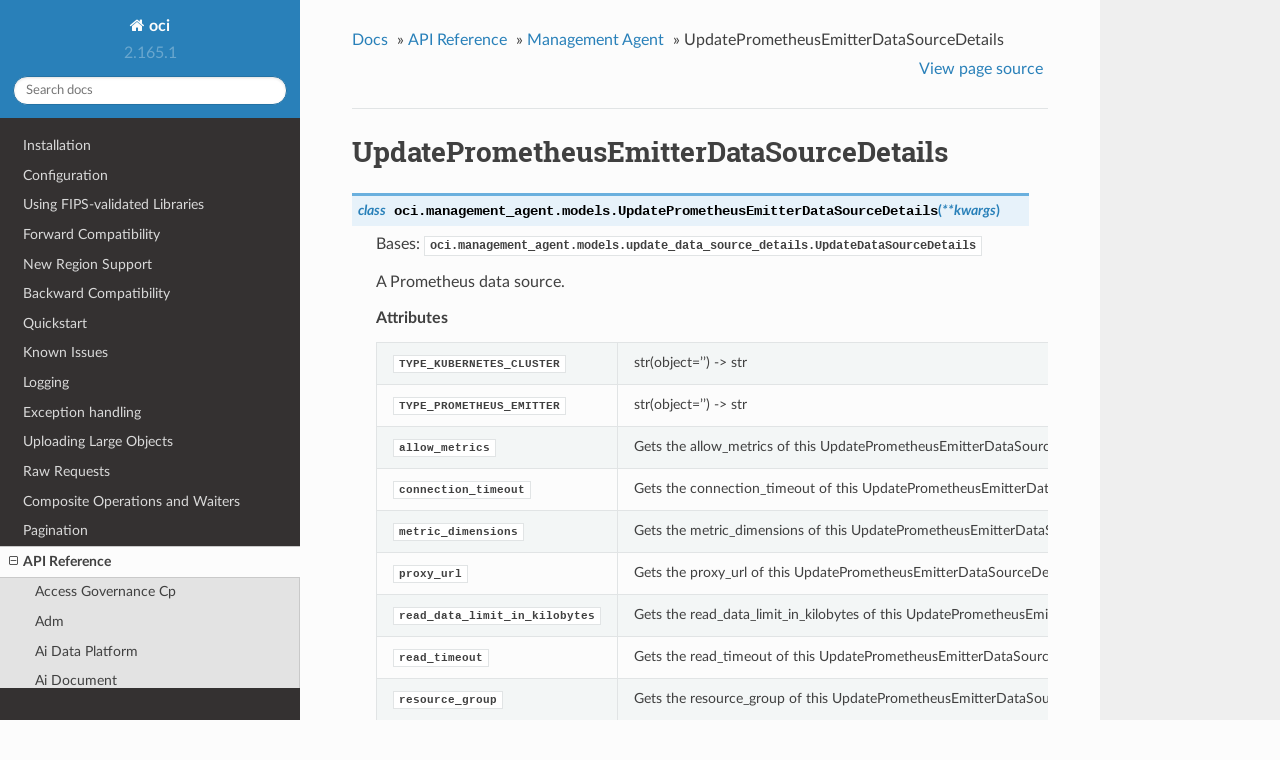

--- FILE ---
content_type: text/html
request_url: https://docs.oracle.com/en-us/iaas/tools/python/latest/api/management_agent/models/oci.management_agent.models.UpdatePrometheusEmitterDataSourceDetails.html
body_size: 7076
content:


<!DOCTYPE html>
<!--[if IE 8]><html class="no-js lt-ie9" lang="en" > <![endif]-->
<!--[if gt IE 8]><!--> <html class="no-js" lang="en" > <!--<![endif]-->
<head>
  <meta charset="utf-8">
  
  <meta name="viewport" content="width=device-width, initial-scale=1.0">
  
  <title>UpdatePrometheusEmitterDataSourceDetails &mdash; oci 2.165.1 documentation</title>
  

  
  
  
  

  

  
  
    

  

  <link rel="stylesheet" href="../../../_static/css/theme.css" type="text/css" />
  <link rel="stylesheet" href="../../../_static/pygments.css" type="text/css" />
    <link rel="index" title="Index" href="../../../genindex.html" />
    <link rel="search" title="Search" href="../../../search.html" />
    <link rel="next" title="WorkRequest" href="oci.management_agent.models.WorkRequest.html" />
    <link rel="prev" title="UpdateNamedCredentialDetails" href="oci.management_agent.models.UpdateNamedCredentialDetails.html" /> 

  
  <script src="../../../_static/js/modernizr.min.js"></script>

</head>

<body class="wy-body-for-nav">

   
  <div class="wy-grid-for-nav">

    
    <nav data-toggle="wy-nav-shift" class="wy-nav-side">
      <div class="wy-side-scroll">
        <div class="wy-side-nav-search">
          

          
            <a href="../../../index.html" class="icon icon-home"> oci
          

          
          </a>

          
            
            
              <div class="version">
                2.165.1
              </div>
            
          

          
<div role="search">
  <form id="rtd-search-form" class="wy-form" action="../../../search.html" method="get">
    <input type="text" name="q" placeholder="Search docs" />
    <input type="hidden" name="check_keywords" value="yes" />
    <input type="hidden" name="area" value="default" />
  </form>
</div>

          
        </div>

        <div class="wy-menu wy-menu-vertical" data-spy="affix" role="navigation" aria-label="main navigation">
          
            
            
              
            
            
              <ul class="current">
<li class="toctree-l1"><a class="reference internal" href="../../../installation.html">Installation</a></li>
<li class="toctree-l1"><a class="reference internal" href="../../../configuration.html">Configuration</a></li>
<li class="toctree-l1"><a class="reference internal" href="../../../fips-libraries.html">Using FIPS-validated Libraries</a></li>
<li class="toctree-l1"><a class="reference internal" href="../../../forward-compatibility.html">Forward Compatibility</a></li>
<li class="toctree-l1"><a class="reference internal" href="../../../new-region-support.html">New Region Support</a></li>
<li class="toctree-l1"><a class="reference internal" href="../../../backward-compatibility.html">Backward Compatibility</a></li>
<li class="toctree-l1"><a class="reference internal" href="../../../quickstart.html">Quickstart</a></li>
<li class="toctree-l1"><a class="reference internal" href="../../../known-issues.html">Known Issues</a></li>
<li class="toctree-l1"><a class="reference internal" href="../../../logging.html">Logging</a></li>
<li class="toctree-l1"><a class="reference internal" href="../../../exceptions.html">Exception handling</a></li>
<li class="toctree-l1"><a class="reference internal" href="../../../upload-manager.html">Uploading Large Objects</a></li>
<li class="toctree-l1"><a class="reference internal" href="../../../raw-requests.html">Raw Requests</a></li>
<li class="toctree-l1"><a class="reference internal" href="../../../waiters.html">Composite Operations and Waiters</a></li>
<li class="toctree-l1"><a class="reference internal" href="../../../pagination.html">Pagination</a></li>
<li class="toctree-l1 current"><a class="reference internal" href="../../landing.html">API Reference</a><ul class="current">
<li class="toctree-l2"><a class="reference internal" href="../../access_governance_cp.html">Access Governance Cp</a></li>
<li class="toctree-l2"><a class="reference internal" href="../../adm.html">Adm</a></li>
<li class="toctree-l2"><a class="reference internal" href="../../ai_data_platform.html">Ai Data Platform</a></li>
<li class="toctree-l2"><a class="reference internal" href="../../ai_document.html">Ai Document</a></li>
<li class="toctree-l2"><a class="reference internal" href="../../ai_language.html">Ai Language</a></li>
<li class="toctree-l2"><a class="reference internal" href="../../ai_speech.html">Ai Speech</a></li>
<li class="toctree-l2"><a class="reference internal" href="../../ai_vision.html">Ai Vision</a></li>
<li class="toctree-l2"><a class="reference internal" href="../../analytics.html">Analytics</a></li>
<li class="toctree-l2"><a class="reference internal" href="../../announcements_service.html">Announcements Service</a></li>
<li class="toctree-l2"><a class="reference internal" href="../../api_platform.html">Api Platform</a></li>
<li class="toctree-l2"><a class="reference internal" href="../../apiaccesscontrol.html">Apiaccesscontrol</a></li>
<li class="toctree-l2"><a class="reference internal" href="../../apigateway.html">Apigateway</a></li>
<li class="toctree-l2"><a class="reference internal" href="../../apm_config.html">Apm Config</a></li>
<li class="toctree-l2"><a class="reference internal" href="../../apm_control_plane.html">Apm Control Plane</a></li>
<li class="toctree-l2"><a class="reference internal" href="../../apm_synthetics.html">Apm Synthetics</a></li>
<li class="toctree-l2"><a class="reference internal" href="../../apm_traces.html">Apm Traces</a></li>
<li class="toctree-l2"><a class="reference internal" href="../../appmgmt_control.html">Appmgmt Control</a></li>
<li class="toctree-l2"><a class="reference internal" href="../../artifacts.html">Artifacts</a></li>
<li class="toctree-l2"><a class="reference internal" href="../../audit.html">Audit</a></li>
<li class="toctree-l2"><a class="reference internal" href="../../autoscaling.html">Autoscaling</a></li>
<li class="toctree-l2"><a class="reference internal" href="../../bastion.html">Bastion</a></li>
<li class="toctree-l2"><a class="reference internal" href="../../batch.html">Batch</a></li>
<li class="toctree-l2"><a class="reference internal" href="../../bds.html">Bds</a></li>
<li class="toctree-l2"><a class="reference internal" href="../../blockchain.html">Blockchain</a></li>
<li class="toctree-l2"><a class="reference internal" href="../../budget.html">Budget</a></li>
<li class="toctree-l2"><a class="reference internal" href="../../capacity_management.html">Capacity Management</a></li>
<li class="toctree-l2"><a class="reference internal" href="../../certificates.html">Certificates</a></li>
<li class="toctree-l2"><a class="reference internal" href="../../certificates_management.html">Certificates Management</a></li>
<li class="toctree-l2"><a class="reference internal" href="../../cims.html">Cims</a></li>
<li class="toctree-l2"><a class="reference internal" href="../../cloud_bridge.html">Cloud Bridge</a></li>
<li class="toctree-l2"><a class="reference internal" href="../../cloud_guard.html">Cloud Guard</a></li>
<li class="toctree-l2"><a class="reference internal" href="../../cloud_migrations.html">Cloud Migrations</a></li>
<li class="toctree-l2"><a class="reference internal" href="../../cluster_placement_groups.html">Cluster Placement Groups</a></li>
<li class="toctree-l2"><a class="reference internal" href="../../compute_cloud_at_customer.html">Compute Cloud At Customer</a></li>
<li class="toctree-l2"><a class="reference internal" href="../../compute_instance_agent.html">Compute Instance Agent</a></li>
<li class="toctree-l2"><a class="reference internal" href="../../container_engine.html">Container Engine</a></li>
<li class="toctree-l2"><a class="reference internal" href="../../container_instances.html">Container Instances</a></li>
<li class="toctree-l2"><a class="reference internal" href="../../core.html">Core Services</a></li>
<li class="toctree-l2"><a class="reference internal" href="../../dashboard_service.html">Dashboard Service</a></li>
<li class="toctree-l2"><a class="reference internal" href="../../data_catalog.html">Data Catalog</a></li>
<li class="toctree-l2"><a class="reference internal" href="../../data_flow.html">Data Flow</a></li>
<li class="toctree-l2"><a class="reference internal" href="../../data_integration.html">Data Integration</a></li>
<li class="toctree-l2"><a class="reference internal" href="../../data_labeling_service.html">Data Labeling Service</a></li>
<li class="toctree-l2"><a class="reference internal" href="../../data_labeling_service_dataplane.html">Data Labeling Service Dataplane</a></li>
<li class="toctree-l2"><a class="reference internal" href="../../data_safe.html">Data Safe</a></li>
<li class="toctree-l2"><a class="reference internal" href="../../data_science.html">Data Science</a></li>
<li class="toctree-l2"><a class="reference internal" href="../../database.html">Database</a></li>
<li class="toctree-l2"><a class="reference internal" href="../../database_management.html">Database Management</a></li>
<li class="toctree-l2"><a class="reference internal" href="../../database_migration.html">Database Migration</a></li>
<li class="toctree-l2"><a class="reference internal" href="../../database_tools.html">Database Tools</a></li>
<li class="toctree-l2"><a class="reference internal" href="../../dblm.html">Dblm</a></li>
<li class="toctree-l2"><a class="reference internal" href="../../dbmulticloud.html">Dbmulticloud</a></li>
<li class="toctree-l2"><a class="reference internal" href="../../delegate_access_control.html">Delegate Access Control</a></li>
<li class="toctree-l2"><a class="reference internal" href="../../demand_signal.html">Demand Signal</a></li>
<li class="toctree-l2"><a class="reference internal" href="../../desktops.html">Desktops</a></li>
<li class="toctree-l2"><a class="reference internal" href="../../devops.html">Devops</a></li>
<li class="toctree-l2"><a class="reference internal" href="../../dif.html">Dif</a></li>
<li class="toctree-l2"><a class="reference internal" href="../../disaster_recovery.html">Disaster Recovery</a></li>
<li class="toctree-l2"><a class="reference internal" href="../../distributed_database.html">Distributed Database</a></li>
<li class="toctree-l2"><a class="reference internal" href="../../dns.html">DNS</a></li>
<li class="toctree-l2"><a class="reference internal" href="../../em_warehouse.html">Em Warehouse</a></li>
<li class="toctree-l2"><a class="reference internal" href="../../email.html">Email</a></li>
<li class="toctree-l2"><a class="reference internal" href="../../email_data_plane.html">Email Data Plane</a></li>
<li class="toctree-l2"><a class="reference internal" href="../../events.html">Events</a></li>
<li class="toctree-l2"><a class="reference internal" href="../../file_storage.html">File Storage</a></li>
<li class="toctree-l2"><a class="reference internal" href="../../fleet_apps_management.html">Fleet Apps Management</a></li>
<li class="toctree-l2"><a class="reference internal" href="../../fleet_software_update.html">Fleet Software Update</a></li>
<li class="toctree-l2"><a class="reference internal" href="../../functions.html">Functions</a></li>
<li class="toctree-l2"><a class="reference internal" href="../../fusion_apps.html">Fusion Apps</a></li>
<li class="toctree-l2"><a class="reference internal" href="../../generative_ai.html">Generative Ai</a></li>
<li class="toctree-l2"><a class="reference internal" href="../../generative_ai_agent.html">Generative Ai Agent</a></li>
<li class="toctree-l2"><a class="reference internal" href="../../generative_ai_agent_runtime.html">Generative Ai Agent Runtime</a></li>
<li class="toctree-l2"><a class="reference internal" href="../../generative_ai_inference.html">Generative Ai Inference</a></li>
<li class="toctree-l2"><a class="reference internal" href="../../generic_artifacts_content.html">Generic Artifacts Content</a></li>
<li class="toctree-l2"><a class="reference internal" href="../../globally_distributed_database.html">Globally Distributed Database</a></li>
<li class="toctree-l2"><a class="reference internal" href="../../golden_gate.html">Golden Gate</a></li>
<li class="toctree-l2"><a class="reference internal" href="../../governance_rules_control_plane.html">Governance Rules Control Plane</a></li>
<li class="toctree-l2"><a class="reference internal" href="../../healthchecks.html">Healthchecks</a></li>
<li class="toctree-l2"><a class="reference internal" href="../../identity.html">Identity</a></li>
<li class="toctree-l2"><a class="reference internal" href="../../identity_data_plane.html">Identity Data Plane</a></li>
<li class="toctree-l2"><a class="reference internal" href="../../identity_domains.html">Identity Domains</a></li>
<li class="toctree-l2"><a class="reference internal" href="../../integration.html">Integration</a></li>
<li class="toctree-l2"><a class="reference internal" href="../../iot.html">Iot</a></li>
<li class="toctree-l2"><a class="reference internal" href="../../jms.html">Jms</a></li>
<li class="toctree-l2"><a class="reference internal" href="../../jms_java_downloads.html">Jms Java Downloads</a></li>
<li class="toctree-l2"><a class="reference internal" href="../../jms_utils.html">Jms Utils</a></li>
<li class="toctree-l2"><a class="reference internal" href="../../key_management.html">Key Management</a></li>
<li class="toctree-l2"><a class="reference internal" href="../../license_manager.html">License Manager</a></li>
<li class="toctree-l2"><a class="reference internal" href="../../limits.html">Limits</a></li>
<li class="toctree-l2"><a class="reference internal" href="../../load_balancer.html">Load Balancer</a></li>
<li class="toctree-l2"><a class="reference internal" href="../../lockbox.html">Lockbox</a></li>
<li class="toctree-l2"><a class="reference internal" href="../../log_analytics.html">Log Analytics</a></li>
<li class="toctree-l2"><a class="reference internal" href="../../logging.html">Logging</a></li>
<li class="toctree-l2"><a class="reference internal" href="../../loggingingestion.html">Loggingingestion</a></li>
<li class="toctree-l2"><a class="reference internal" href="../../loggingsearch.html">Loggingsearch</a></li>
<li class="toctree-l2"><a class="reference internal" href="../../lustre_file_storage.html">Lustre File Storage</a></li>
<li class="toctree-l2"><a class="reference internal" href="../../managed_kafka.html">Managed Kafka</a></li>
<li class="toctree-l2 current"><a class="reference internal" href="../../management_agent.html">Management Agent</a><ul class="current">
<li class="toctree-l3"><a class="reference internal" href="../client/oci.management_agent.ManagementAgentClient.html">ManagementAgentClient</a></li>
<li class="toctree-l3"><a class="reference internal" href="../client/oci.management_agent.ManagementAgentClientCompositeOperations.html">ManagementAgentClientCompositeOperations</a></li>
<li class="toctree-l3 current"><a class="reference internal" href="../../management_agent.html#models">Models</a><ul class="current">
<li class="toctree-l4"><a class="reference internal" href="oci.management_agent.models.AutoUpgradableConfig.html">AutoUpgradableConfig</a></li>
<li class="toctree-l4"><a class="reference internal" href="oci.management_agent.models.AvailabilityHistorySummary.html">AvailabilityHistorySummary</a></li>
<li class="toctree-l4"><a class="reference internal" href="oci.management_agent.models.CreateDataSourceDetails.html">CreateDataSourceDetails</a></li>
<li class="toctree-l4"><a class="reference internal" href="oci.management_agent.models.CreateManagementAgentInstallKeyDetails.html">CreateManagementAgentInstallKeyDetails</a></li>
<li class="toctree-l4"><a class="reference internal" href="oci.management_agent.models.CreateNamedCredentialDetails.html">CreateNamedCredentialDetails</a></li>
<li class="toctree-l4"><a class="reference internal" href="oci.management_agent.models.CreatePrometheusEmitterDataSourceDetails.html">CreatePrometheusEmitterDataSourceDetails</a></li>
<li class="toctree-l4"><a class="reference internal" href="oci.management_agent.models.DataSource.html">DataSource</a></li>
<li class="toctree-l4"><a class="reference internal" href="oci.management_agent.models.DataSourceSummary.html">DataSourceSummary</a></li>
<li class="toctree-l4"><a class="reference internal" href="oci.management_agent.models.DataSourceSummaryItem.html">DataSourceSummaryItem</a></li>
<li class="toctree-l4"><a class="reference internal" href="oci.management_agent.models.DeployPluginsDetails.html">DeployPluginsDetails</a></li>
<li class="toctree-l4"><a class="reference internal" href="oci.management_agent.models.KubernetesClusterDataSource.html">KubernetesClusterDataSource</a></li>
<li class="toctree-l4"><a class="reference internal" href="oci.management_agent.models.KubernetesClusterDataSourceSummary.html">KubernetesClusterDataSourceSummary</a></li>
<li class="toctree-l4"><a class="reference internal" href="oci.management_agent.models.KubernetesClusterDataSourceSummaryItem.html">KubernetesClusterDataSourceSummaryItem</a></li>
<li class="toctree-l4"><a class="reference internal" href="oci.management_agent.models.ManagementAgent.html">ManagementAgent</a></li>
<li class="toctree-l4"><a class="reference internal" href="oci.management_agent.models.ManagementAgentAggregation.html">ManagementAgentAggregation</a></li>
<li class="toctree-l4"><a class="reference internal" href="oci.management_agent.models.ManagementAgentAggregationCollection.html">ManagementAgentAggregationCollection</a></li>
<li class="toctree-l4"><a class="reference internal" href="oci.management_agent.models.ManagementAgentAggregationDimensions.html">ManagementAgentAggregationDimensions</a></li>
<li class="toctree-l4"><a class="reference internal" href="oci.management_agent.models.ManagementAgentError.html">ManagementAgentError</a></li>
<li class="toctree-l4"><a class="reference internal" href="oci.management_agent.models.ManagementAgentImage.html">ManagementAgentImage</a></li>
<li class="toctree-l4"><a class="reference internal" href="oci.management_agent.models.ManagementAgentImageSummary.html">ManagementAgentImageSummary</a></li>
<li class="toctree-l4"><a class="reference internal" href="oci.management_agent.models.ManagementAgentInstallKey.html">ManagementAgentInstallKey</a></li>
<li class="toctree-l4"><a class="reference internal" href="oci.management_agent.models.ManagementAgentInstallKeySummary.html">ManagementAgentInstallKeySummary</a></li>
<li class="toctree-l4"><a class="reference internal" href="oci.management_agent.models.ManagementAgentPlugin.html">ManagementAgentPlugin</a></li>
<li class="toctree-l4"><a class="reference internal" href="oci.management_agent.models.ManagementAgentPluginAggregation.html">ManagementAgentPluginAggregation</a></li>
<li class="toctree-l4"><a class="reference internal" href="oci.management_agent.models.ManagementAgentPluginAggregationCollection.html">ManagementAgentPluginAggregationCollection</a></li>
<li class="toctree-l4"><a class="reference internal" href="oci.management_agent.models.ManagementAgentPluginAggregationDimensions.html">ManagementAgentPluginAggregationDimensions</a></li>
<li class="toctree-l4"><a class="reference internal" href="oci.management_agent.models.ManagementAgentPluginDetails.html">ManagementAgentPluginDetails</a></li>
<li class="toctree-l4"><a class="reference internal" href="oci.management_agent.models.ManagementAgentPluginResource.html">ManagementAgentPluginResource</a></li>
<li class="toctree-l4"><a class="reference internal" href="oci.management_agent.models.ManagementAgentPluginSummary.html">ManagementAgentPluginSummary</a></li>
<li class="toctree-l4"><a class="reference internal" href="oci.management_agent.models.ManagementAgentProperty.html">ManagementAgentProperty</a></li>
<li class="toctree-l4"><a class="reference internal" href="oci.management_agent.models.ManagementAgentSummary.html">ManagementAgentSummary</a></li>
<li class="toctree-l4"><a class="reference internal" href="oci.management_agent.models.MetricDimension.html">MetricDimension</a></li>
<li class="toctree-l4"><a class="reference internal" href="oci.management_agent.models.NamedCredential.html">NamedCredential</a></li>
<li class="toctree-l4"><a class="reference internal" href="oci.management_agent.models.NamedCredentialCollection.html">NamedCredentialCollection</a></li>
<li class="toctree-l4"><a class="reference internal" href="oci.management_agent.models.NamedCredentialFieldDefinition.html">NamedCredentialFieldDefinition</a></li>
<li class="toctree-l4"><a class="reference internal" href="oci.management_agent.models.NamedCredentialMetadataDefinition.html">NamedCredentialMetadataDefinition</a></li>
<li class="toctree-l4"><a class="reference internal" href="oci.management_agent.models.NamedCredentialProperty.html">NamedCredentialProperty</a></li>
<li class="toctree-l4"><a class="reference internal" href="oci.management_agent.models.NamedCredentialSummary.html">NamedCredentialSummary</a></li>
<li class="toctree-l4"><a class="reference internal" href="oci.management_agent.models.NamedCredentialsMetadatum.html">NamedCredentialsMetadatum</a></li>
<li class="toctree-l4"><a class="reference internal" href="oci.management_agent.models.ObjectDetails.html">ObjectDetails</a></li>
<li class="toctree-l4"><a class="reference internal" href="oci.management_agent.models.PrometheusEmitterDataSource.html">PrometheusEmitterDataSource</a></li>
<li class="toctree-l4"><a class="reference internal" href="oci.management_agent.models.PrometheusEmitterDataSourceSummary.html">PrometheusEmitterDataSourceSummary</a></li>
<li class="toctree-l4"><a class="reference internal" href="oci.management_agent.models.PrometheusEmitterDataSourceSummaryItem.html">PrometheusEmitterDataSourceSummaryItem</a></li>
<li class="toctree-l4"><a class="reference internal" href="oci.management_agent.models.SetAutoUpgradableConfigDetails.html">SetAutoUpgradableConfigDetails</a></li>
<li class="toctree-l4"><a class="reference internal" href="oci.management_agent.models.UpdateDataSourceDetails.html">UpdateDataSourceDetails</a></li>
<li class="toctree-l4"><a class="reference internal" href="oci.management_agent.models.UpdateManagementAgentDetails.html">UpdateManagementAgentDetails</a></li>
<li class="toctree-l4"><a class="reference internal" href="oci.management_agent.models.UpdateManagementAgentInstallKeyDetails.html">UpdateManagementAgentInstallKeyDetails</a></li>
<li class="toctree-l4"><a class="reference internal" href="oci.management_agent.models.UpdateNamedCredentialDetails.html">UpdateNamedCredentialDetails</a></li>
<li class="toctree-l4 current"><a class="current reference internal" href="#">UpdatePrometheusEmitterDataSourceDetails</a></li>
<li class="toctree-l4"><a class="reference internal" href="oci.management_agent.models.WorkRequest.html">WorkRequest</a></li>
<li class="toctree-l4"><a class="reference internal" href="oci.management_agent.models.WorkRequestError.html">WorkRequestError</a></li>
<li class="toctree-l4"><a class="reference internal" href="oci.management_agent.models.WorkRequestLogEntry.html">WorkRequestLogEntry</a></li>
<li class="toctree-l4"><a class="reference internal" href="oci.management_agent.models.WorkRequestResource.html">WorkRequestResource</a></li>
<li class="toctree-l4"><a class="reference internal" href="oci.management_agent.models.WorkRequestSummary.html">WorkRequestSummary</a></li>
<li class="toctree-l4"><a class="reference internal" href="oci.management_agent.models.WorkSubmissionKey.html">WorkSubmissionKey</a></li>
</ul>
</li>
</ul>
</li>
<li class="toctree-l2"><a class="reference internal" href="../../management_dashboard.html">Management Dashboard</a></li>
<li class="toctree-l2"><a class="reference internal" href="../../marketplace.html">Marketplace</a></li>
<li class="toctree-l2"><a class="reference internal" href="../../marketplace_private_offer.html">Marketplace Private Offer</a></li>
<li class="toctree-l2"><a class="reference internal" href="../../marketplace_publisher.html">Marketplace Publisher</a></li>
<li class="toctree-l2"><a class="reference internal" href="../../media_services.html">Media Services</a></li>
<li class="toctree-l2"><a class="reference internal" href="../../mngdmac.html">Mngdmac</a></li>
<li class="toctree-l2"><a class="reference internal" href="../../model_deployment.html">Model Deployment</a></li>
<li class="toctree-l2"><a class="reference internal" href="../../monitoring.html">Monitoring</a></li>
<li class="toctree-l2"><a class="reference internal" href="../../multicloud.html">Multicloud</a></li>
<li class="toctree-l2"><a class="reference internal" href="../../mysql.html">Mysql</a></li>
<li class="toctree-l2"><a class="reference internal" href="../../network_firewall.html">Network Firewall</a></li>
<li class="toctree-l2"><a class="reference internal" href="../../network_load_balancer.html">Network Load Balancer</a></li>
<li class="toctree-l2"><a class="reference internal" href="../../nosql.html">Nosql</a></li>
<li class="toctree-l2"><a class="reference internal" href="../../object_storage.html">Object Storage</a></li>
<li class="toctree-l2"><a class="reference internal" href="../../oce.html">Oce</a></li>
<li class="toctree-l2"><a class="reference internal" href="../../oci_control_center.html">Oci Control Center</a></li>
<li class="toctree-l2"><a class="reference internal" href="../../ocvp.html">Ocvp</a></li>
<li class="toctree-l2"><a class="reference internal" href="../../oda.html">Oda</a></li>
<li class="toctree-l2"><a class="reference internal" href="../../onesubscription.html">Onesubscription</a></li>
<li class="toctree-l2"><a class="reference internal" href="../../ons.html">Ons</a></li>
<li class="toctree-l2"><a class="reference internal" href="../../opa.html">Opa</a></li>
<li class="toctree-l2"><a class="reference internal" href="../../opensearch.html">Opensearch</a></li>
<li class="toctree-l2"><a class="reference internal" href="../../operator_access_control.html">Operator Access Control</a></li>
<li class="toctree-l2"><a class="reference internal" href="../../opsi.html">Opsi</a></li>
<li class="toctree-l2"><a class="reference internal" href="../../optimizer.html">Optimizer</a></li>
<li class="toctree-l2"><a class="reference internal" href="../../os_management_hub.html">Os Management Hub</a></li>
<li class="toctree-l2"><a class="reference internal" href="../../osp_gateway.html">Osp Gateway</a></li>
<li class="toctree-l2"><a class="reference internal" href="../../osub_billing_schedule.html">Osub Billing Schedule</a></li>
<li class="toctree-l2"><a class="reference internal" href="../../osub_organization_subscription.html">Osub Organization Subscription</a></li>
<li class="toctree-l2"><a class="reference internal" href="../../osub_subscription.html">Osub Subscription</a></li>
<li class="toctree-l2"><a class="reference internal" href="../../osub_usage.html">Osub Usage</a></li>
<li class="toctree-l2"><a class="reference internal" href="../../psa.html">Psa</a></li>
<li class="toctree-l2"><a class="reference internal" href="../../psql.html">Psql</a></li>
<li class="toctree-l2"><a class="reference internal" href="../../queue.html">Queue</a></li>
<li class="toctree-l2"><a class="reference internal" href="../../recovery.html">Recovery</a></li>
<li class="toctree-l2"><a class="reference internal" href="../../redis.html">Redis</a></li>
<li class="toctree-l2"><a class="reference internal" href="../../resource_analytics.html">Resource Analytics</a></li>
<li class="toctree-l2"><a class="reference internal" href="../../resource_manager.html">Resource Manager</a></li>
<li class="toctree-l2"><a class="reference internal" href="../../resource_scheduler.html">Resource Scheduler</a></li>
<li class="toctree-l2"><a class="reference internal" href="../../resource_search.html">Resource Search</a></li>
<li class="toctree-l2"><a class="reference internal" href="../../rover.html">Rover</a></li>
<li class="toctree-l2"><a class="reference internal" href="../../sch.html">Sch</a></li>
<li class="toctree-l2"><a class="reference internal" href="../../secrets.html">Secrets</a></li>
<li class="toctree-l2"><a class="reference internal" href="../../security_attribute.html">Security Attribute</a></li>
<li class="toctree-l2"><a class="reference internal" href="../../service_catalog.html">Service Catalog</a></li>
<li class="toctree-l2"><a class="reference internal" href="../../service_manager_proxy.html">Service Manager Proxy</a></li>
<li class="toctree-l2"><a class="reference internal" href="../../stack_monitoring.html">Stack Monitoring</a></li>
<li class="toctree-l2"><a class="reference internal" href="../../streaming.html">Streaming</a></li>
<li class="toctree-l2"><a class="reference internal" href="../../tenant_manager_control_plane.html">Tenant Manager Control Plane</a></li>
<li class="toctree-l2"><a class="reference internal" href="../../threat_intelligence.html">Threat Intelligence</a></li>
<li class="toctree-l2"><a class="reference internal" href="../../usage.html">Usage</a></li>
<li class="toctree-l2"><a class="reference internal" href="../../usage_api.html">Usage Api</a></li>
<li class="toctree-l2"><a class="reference internal" href="../../vault.html">Vault</a></li>
<li class="toctree-l2"><a class="reference internal" href="../../vbs_inst.html">Vbs Inst</a></li>
<li class="toctree-l2"><a class="reference internal" href="../../visual_builder.html">Visual Builder</a></li>
<li class="toctree-l2"><a class="reference internal" href="../../vn_monitoring.html">Vn Monitoring</a></li>
<li class="toctree-l2"><a class="reference internal" href="../../vulnerability_scanning.html">Vulnerability Scanning</a></li>
<li class="toctree-l2"><a class="reference internal" href="../../waa.html">Waa</a></li>
<li class="toctree-l2"><a class="reference internal" href="../../waas.html">Waas</a></li>
<li class="toctree-l2"><a class="reference internal" href="../../waf.html">Waf</a></li>
<li class="toctree-l2"><a class="reference internal" href="../../wlms.html">Wlms</a></li>
<li class="toctree-l2"><a class="reference internal" href="../../work_requests.html">Work Requests</a></li>
<li class="toctree-l2"><a class="reference internal" href="../../zpr.html">Zpr</a></li>
<li class="toctree-l2"><a class="reference internal" href="../../config.html">Config</a></li>
<li class="toctree-l2"><a class="reference internal" href="../../circuit_breaker.html">Circuit Breakers</a></li>
<li class="toctree-l2"><a class="reference internal" href="../../exceptions.html">Exceptions</a></li>
<li class="toctree-l2"><a class="reference internal" href="../../pagination.html">Pagination</a></li>
<li class="toctree-l2"><a class="reference internal" href="../../request_and_response.html">Request and Response</a></li>
<li class="toctree-l2"><a class="reference internal" href="../../retry.html">Retry</a></li>
<li class="toctree-l2"><a class="reference internal" href="../../signing.html">Signing</a></li>
<li class="toctree-l2"><a class="reference internal" href="../../upload_manager.html">Upload Manager</a></li>
<li class="toctree-l2"><a class="reference internal" href="../../utilities.html">Utilities</a></li>
<li class="toctree-l2"><a class="reference internal" href="../../waiters.html">Waiters</a></li>
</ul>
</li>
<li class="toctree-l1"><a class="reference internal" href="../../../customize_service_client/index.html">Customizing Service Clients</a></li>
<li class="toctree-l1"><a class="reference internal" href="../../../sdk_behaviors/index.html">SDK Behaviors</a></li>
<li class="toctree-l1"><a class="reference internal" href="../../../contributions.html">Contributions</a></li>
<li class="toctree-l1"><a class="reference internal" href="../../../notifications.html">Notifications</a></li>
<li class="toctree-l1"><a class="reference internal" href="../../../license.html">License</a></li>
<li class="toctree-l1"><a class="reference internal" href="../../../feedback.html">Questions or Feedback</a></li>
</ul>

            
          
        </div>
      </div>
    </nav>

    <section data-toggle="wy-nav-shift" class="wy-nav-content-wrap">

      
      <nav class="wy-nav-top" aria-label="top navigation">
        
          <i data-toggle="wy-nav-top" class="fa fa-bars"></i>
          <a href="../../../index.html">oci</a>
        
      </nav>


      <div class="wy-nav-content">
        
        <div class="rst-content">
        
          















<div role="navigation" aria-label="breadcrumbs navigation">

  <ul class="wy-breadcrumbs">
    
      <li><a href="../../../index.html">Docs</a> &raquo;</li>
        
          <li><a href="../../landing.html">API Reference</a> &raquo;</li>
        
          <li><a href="../../management_agent.html">Management Agent</a> &raquo;</li>
        
      <li>UpdatePrometheusEmitterDataSourceDetails</li>
    
    
      <li class="wy-breadcrumbs-aside">
        
            
            <a href="../../../_sources/api/management_agent/models/oci.management_agent.models.UpdatePrometheusEmitterDataSourceDetails.rst.txt" rel="nofollow"> View page source</a>
          
        
      </li>
    
  </ul>

  
  <hr/>
</div>
          <div role="main" class="document" itemscope="itemscope" itemtype="http://schema.org/Article">
           <div itemprop="articleBody">
            
  <div class="section" id="updateprometheusemitterdatasourcedetails">
<h1>UpdatePrometheusEmitterDataSourceDetails<a class="headerlink" href="#updateprometheusemitterdatasourcedetails" title="Permalink to this headline">¶</a></h1>
<dl class="class">
<dt id="oci.management_agent.models.UpdatePrometheusEmitterDataSourceDetails">
<em class="property">class </em><code class="descclassname">oci.management_agent.models.</code><code class="descname">UpdatePrometheusEmitterDataSourceDetails</code><span class="sig-paren">(</span><em>**kwargs</em><span class="sig-paren">)</span><a class="headerlink" href="#oci.management_agent.models.UpdatePrometheusEmitterDataSourceDetails" title="Permalink to this definition">¶</a></dt>
<dd><p>Bases: <code class="xref py py-class docutils literal notranslate"><span class="pre">oci.management_agent.models.update_data_source_details.UpdateDataSourceDetails</span></code></p>
<p>A Prometheus data source.</p>
<p><strong>Attributes</strong></p>
<table border="1" class="longtable docutils">
<colgroup>
<col width="10%" />
<col width="90%" />
</colgroup>
<tbody valign="top">
<tr class="row-odd"><td><a class="reference internal" href="#oci.management_agent.models.UpdatePrometheusEmitterDataSourceDetails.TYPE_KUBERNETES_CLUSTER" title="oci.management_agent.models.UpdatePrometheusEmitterDataSourceDetails.TYPE_KUBERNETES_CLUSTER"><code class="xref py py-obj docutils literal notranslate"><span class="pre">TYPE_KUBERNETES_CLUSTER</span></code></a></td>
<td>str(object=’’) -&gt; str</td>
</tr>
<tr class="row-even"><td><a class="reference internal" href="#oci.management_agent.models.UpdatePrometheusEmitterDataSourceDetails.TYPE_PROMETHEUS_EMITTER" title="oci.management_agent.models.UpdatePrometheusEmitterDataSourceDetails.TYPE_PROMETHEUS_EMITTER"><code class="xref py py-obj docutils literal notranslate"><span class="pre">TYPE_PROMETHEUS_EMITTER</span></code></a></td>
<td>str(object=’’) -&gt; str</td>
</tr>
<tr class="row-odd"><td><a class="reference internal" href="#oci.management_agent.models.UpdatePrometheusEmitterDataSourceDetails.allow_metrics" title="oci.management_agent.models.UpdatePrometheusEmitterDataSourceDetails.allow_metrics"><code class="xref py py-obj docutils literal notranslate"><span class="pre">allow_metrics</span></code></a></td>
<td>Gets the allow_metrics of this UpdatePrometheusEmitterDataSourceDetails.</td>
</tr>
<tr class="row-even"><td><a class="reference internal" href="#oci.management_agent.models.UpdatePrometheusEmitterDataSourceDetails.connection_timeout" title="oci.management_agent.models.UpdatePrometheusEmitterDataSourceDetails.connection_timeout"><code class="xref py py-obj docutils literal notranslate"><span class="pre">connection_timeout</span></code></a></td>
<td>Gets the connection_timeout of this UpdatePrometheusEmitterDataSourceDetails.</td>
</tr>
<tr class="row-odd"><td><a class="reference internal" href="#oci.management_agent.models.UpdatePrometheusEmitterDataSourceDetails.metric_dimensions" title="oci.management_agent.models.UpdatePrometheusEmitterDataSourceDetails.metric_dimensions"><code class="xref py py-obj docutils literal notranslate"><span class="pre">metric_dimensions</span></code></a></td>
<td>Gets the metric_dimensions of this UpdatePrometheusEmitterDataSourceDetails.</td>
</tr>
<tr class="row-even"><td><a class="reference internal" href="#oci.management_agent.models.UpdatePrometheusEmitterDataSourceDetails.proxy_url" title="oci.management_agent.models.UpdatePrometheusEmitterDataSourceDetails.proxy_url"><code class="xref py py-obj docutils literal notranslate"><span class="pre">proxy_url</span></code></a></td>
<td>Gets the proxy_url of this UpdatePrometheusEmitterDataSourceDetails.</td>
</tr>
<tr class="row-odd"><td><a class="reference internal" href="#oci.management_agent.models.UpdatePrometheusEmitterDataSourceDetails.read_data_limit_in_kilobytes" title="oci.management_agent.models.UpdatePrometheusEmitterDataSourceDetails.read_data_limit_in_kilobytes"><code class="xref py py-obj docutils literal notranslate"><span class="pre">read_data_limit_in_kilobytes</span></code></a></td>
<td>Gets the read_data_limit_in_kilobytes of this UpdatePrometheusEmitterDataSourceDetails.</td>
</tr>
<tr class="row-even"><td><a class="reference internal" href="#oci.management_agent.models.UpdatePrometheusEmitterDataSourceDetails.read_timeout" title="oci.management_agent.models.UpdatePrometheusEmitterDataSourceDetails.read_timeout"><code class="xref py py-obj docutils literal notranslate"><span class="pre">read_timeout</span></code></a></td>
<td>Gets the read_timeout of this UpdatePrometheusEmitterDataSourceDetails.</td>
</tr>
<tr class="row-odd"><td><a class="reference internal" href="#oci.management_agent.models.UpdatePrometheusEmitterDataSourceDetails.resource_group" title="oci.management_agent.models.UpdatePrometheusEmitterDataSourceDetails.resource_group"><code class="xref py py-obj docutils literal notranslate"><span class="pre">resource_group</span></code></a></td>
<td>Gets the resource_group of this UpdatePrometheusEmitterDataSourceDetails.</td>
</tr>
<tr class="row-even"><td><a class="reference internal" href="#oci.management_agent.models.UpdatePrometheusEmitterDataSourceDetails.schedule_mins" title="oci.management_agent.models.UpdatePrometheusEmitterDataSourceDetails.schedule_mins"><code class="xref py py-obj docutils literal notranslate"><span class="pre">schedule_mins</span></code></a></td>
<td>Gets the schedule_mins of this UpdatePrometheusEmitterDataSourceDetails.</td>
</tr>
<tr class="row-odd"><td><a class="reference internal" href="#oci.management_agent.models.UpdatePrometheusEmitterDataSourceDetails.type" title="oci.management_agent.models.UpdatePrometheusEmitterDataSourceDetails.type"><code class="xref py py-obj docutils literal notranslate"><span class="pre">type</span></code></a></td>
<td><strong>[Required]</strong> Gets the type of this UpdateDataSourceDetails.</td>
</tr>
<tr class="row-even"><td><a class="reference internal" href="#oci.management_agent.models.UpdatePrometheusEmitterDataSourceDetails.url" title="oci.management_agent.models.UpdatePrometheusEmitterDataSourceDetails.url"><code class="xref py py-obj docutils literal notranslate"><span class="pre">url</span></code></a></td>
<td><strong>[Required]</strong> Gets the url of this UpdatePrometheusEmitterDataSourceDetails.</td>
</tr>
</tbody>
</table>
<p><strong>Methods</strong></p>
<table border="1" class="longtable docutils">
<colgroup>
<col width="10%" />
<col width="90%" />
</colgroup>
<tbody valign="top">
<tr class="row-odd"><td><a class="reference internal" href="#oci.management_agent.models.UpdatePrometheusEmitterDataSourceDetails.__init__" title="oci.management_agent.models.UpdatePrometheusEmitterDataSourceDetails.__init__"><code class="xref py py-obj docutils literal notranslate"><span class="pre">__init__</span></code></a>(**kwargs)</td>
<td>Initializes a new UpdatePrometheusEmitterDataSourceDetails object with values from keyword arguments.</td>
</tr>
<tr class="row-even"><td><a class="reference internal" href="#oci.management_agent.models.UpdatePrometheusEmitterDataSourceDetails.get_subtype" title="oci.management_agent.models.UpdatePrometheusEmitterDataSourceDetails.get_subtype"><code class="xref py py-obj docutils literal notranslate"><span class="pre">get_subtype</span></code></a>(object_dictionary)</td>
<td>Given the hash representation of a subtype of this class, use the info in the hash to return the class of the subtype.</td>
</tr>
</tbody>
</table>
<dl class="attribute">
<dt id="oci.management_agent.models.UpdatePrometheusEmitterDataSourceDetails.TYPE_KUBERNETES_CLUSTER">
<code class="descname">TYPE_KUBERNETES_CLUSTER</code><em class="property"> = 'KUBERNETES_CLUSTER'</em><a class="headerlink" href="#oci.management_agent.models.UpdatePrometheusEmitterDataSourceDetails.TYPE_KUBERNETES_CLUSTER" title="Permalink to this definition">¶</a></dt>
<dd></dd></dl>

<dl class="attribute">
<dt id="oci.management_agent.models.UpdatePrometheusEmitterDataSourceDetails.TYPE_PROMETHEUS_EMITTER">
<code class="descname">TYPE_PROMETHEUS_EMITTER</code><em class="property"> = 'PROMETHEUS_EMITTER'</em><a class="headerlink" href="#oci.management_agent.models.UpdatePrometheusEmitterDataSourceDetails.TYPE_PROMETHEUS_EMITTER" title="Permalink to this definition">¶</a></dt>
<dd></dd></dl>

<dl class="method">
<dt id="oci.management_agent.models.UpdatePrometheusEmitterDataSourceDetails.__init__">
<code class="descname">__init__</code><span class="sig-paren">(</span><em>**kwargs</em><span class="sig-paren">)</span><a class="headerlink" href="#oci.management_agent.models.UpdatePrometheusEmitterDataSourceDetails.__init__" title="Permalink to this definition">¶</a></dt>
<dd><p>Initializes a new UpdatePrometheusEmitterDataSourceDetails object with values from keyword arguments. The default value of the <a class="reference internal" href="#oci.management_agent.models.UpdatePrometheusEmitterDataSourceDetails.type" title="oci.management_agent.models.UpdatePrometheusEmitterDataSourceDetails.type"><code class="xref py py-attr docutils literal notranslate"><span class="pre">type</span></code></a> attribute
of this class is <code class="docutils literal notranslate"><span class="pre">PROMETHEUS_EMITTER</span></code> and it should not be changed.
The following keyword arguments are supported (corresponding to the getters/setters of this class):</p>
<table class="docutils field-list" frame="void" rules="none">
<col class="field-name" />
<col class="field-body" />
<tbody valign="top">
<tr class="field-odd field"><th class="field-name">Parameters:</th><td class="field-body"><ul class="first last simple">
<li><strong>type</strong> (<em>str</em>) – The value to assign to the type property of this UpdatePrometheusEmitterDataSourceDetails.
Allowed values for this property are: “KUBERNETES_CLUSTER”, “PROMETHEUS_EMITTER”</li>
<li><strong>url</strong> (<em>str</em>) – The value to assign to the url property of this UpdatePrometheusEmitterDataSourceDetails.</li>
<li><strong>allow_metrics</strong> (<em>str</em>) – The value to assign to the allow_metrics property of this UpdatePrometheusEmitterDataSourceDetails.</li>
<li><strong>proxy_url</strong> (<em>str</em>) – The value to assign to the proxy_url property of this UpdatePrometheusEmitterDataSourceDetails.</li>
<li><strong>connection_timeout</strong> (<em>int</em>) – The value to assign to the connection_timeout property of this UpdatePrometheusEmitterDataSourceDetails.</li>
<li><strong>read_timeout</strong> (<em>int</em>) – The value to assign to the read_timeout property of this UpdatePrometheusEmitterDataSourceDetails.</li>
<li><strong>read_data_limit_in_kilobytes</strong> (<em>int</em>) – The value to assign to the read_data_limit_in_kilobytes property of this UpdatePrometheusEmitterDataSourceDetails.</li>
<li><strong>schedule_mins</strong> (<em>int</em>) – The value to assign to the schedule_mins property of this UpdatePrometheusEmitterDataSourceDetails.</li>
<li><strong>resource_group</strong> (<em>str</em>) – The value to assign to the resource_group property of this UpdatePrometheusEmitterDataSourceDetails.</li>
<li><strong>metric_dimensions</strong> (<em>list</em><em>[</em><a class="reference internal" href="oci.management_agent.models.MetricDimension.html#oci.management_agent.models.MetricDimension" title="oci.management_agent.models.MetricDimension"><em>oci.management_agent.models.MetricDimension</em></a><em>]</em>) – The value to assign to the metric_dimensions property of this UpdatePrometheusEmitterDataSourceDetails.</li>
</ul>
</td>
</tr>
</tbody>
</table>
</dd></dl>

<dl class="attribute">
<dt id="oci.management_agent.models.UpdatePrometheusEmitterDataSourceDetails.allow_metrics">
<code class="descname">allow_metrics</code><a class="headerlink" href="#oci.management_agent.models.UpdatePrometheusEmitterDataSourceDetails.allow_metrics" title="Permalink to this definition">¶</a></dt>
<dd><p>Gets the allow_metrics of this UpdatePrometheusEmitterDataSourceDetails.
Comma separated metric name list. The complete set of desired scraped metrics. Use this property to limit the set of metrics uploaded if required.</p>
<table class="docutils field-list" frame="void" rules="none">
<col class="field-name" />
<col class="field-body" />
<tbody valign="top">
<tr class="field-odd field"><th class="field-name">Returns:</th><td class="field-body">The allow_metrics of this UpdatePrometheusEmitterDataSourceDetails.</td>
</tr>
<tr class="field-even field"><th class="field-name">Return type:</th><td class="field-body">str</td>
</tr>
</tbody>
</table>
</dd></dl>

<dl class="attribute">
<dt id="oci.management_agent.models.UpdatePrometheusEmitterDataSourceDetails.connection_timeout">
<code class="descname">connection_timeout</code><a class="headerlink" href="#oci.management_agent.models.UpdatePrometheusEmitterDataSourceDetails.connection_timeout" title="Permalink to this definition">¶</a></dt>
<dd><p>Gets the connection_timeout of this UpdatePrometheusEmitterDataSourceDetails.
Number in milliseconds. The timeout for connecting to the Prometheus Exporter’s endpoint.</p>
<table class="docutils field-list" frame="void" rules="none">
<col class="field-name" />
<col class="field-body" />
<tbody valign="top">
<tr class="field-odd field"><th class="field-name">Returns:</th><td class="field-body">The connection_timeout of this UpdatePrometheusEmitterDataSourceDetails.</td>
</tr>
<tr class="field-even field"><th class="field-name">Return type:</th><td class="field-body">int</td>
</tr>
</tbody>
</table>
</dd></dl>

<dl class="staticmethod">
<dt id="oci.management_agent.models.UpdatePrometheusEmitterDataSourceDetails.get_subtype">
<em class="property">static </em><code class="descname">get_subtype</code><span class="sig-paren">(</span><em>object_dictionary</em><span class="sig-paren">)</span><a class="headerlink" href="#oci.management_agent.models.UpdatePrometheusEmitterDataSourceDetails.get_subtype" title="Permalink to this definition">¶</a></dt>
<dd><p>Given the hash representation of a subtype of this class,
use the info in the hash to return the class of the subtype.</p>
</dd></dl>

<dl class="attribute">
<dt id="oci.management_agent.models.UpdatePrometheusEmitterDataSourceDetails.metric_dimensions">
<code class="descname">metric_dimensions</code><a class="headerlink" href="#oci.management_agent.models.UpdatePrometheusEmitterDataSourceDetails.metric_dimensions" title="Permalink to this definition">¶</a></dt>
<dd><p>Gets the metric_dimensions of this UpdatePrometheusEmitterDataSourceDetails.
The names of other user-supplied properties expressed as fixed values to be used as dimensions for every uploaded datapoint.</p>
<table class="docutils field-list" frame="void" rules="none">
<col class="field-name" />
<col class="field-body" />
<tbody valign="top">
<tr class="field-odd field"><th class="field-name">Returns:</th><td class="field-body">The metric_dimensions of this UpdatePrometheusEmitterDataSourceDetails.</td>
</tr>
<tr class="field-even field"><th class="field-name">Return type:</th><td class="field-body">list[<a class="reference internal" href="oci.management_agent.models.MetricDimension.html#oci.management_agent.models.MetricDimension" title="oci.management_agent.models.MetricDimension">oci.management_agent.models.MetricDimension</a>]</td>
</tr>
</tbody>
</table>
</dd></dl>

<dl class="attribute">
<dt id="oci.management_agent.models.UpdatePrometheusEmitterDataSourceDetails.proxy_url">
<code class="descname">proxy_url</code><a class="headerlink" href="#oci.management_agent.models.UpdatePrometheusEmitterDataSourceDetails.proxy_url" title="Permalink to this definition">¶</a></dt>
<dd><p>Gets the proxy_url of this UpdatePrometheusEmitterDataSourceDetails.
The url of the network proxy that provides access to the Prometheus Exporter’s endpoint (url required property).</p>
<table class="docutils field-list" frame="void" rules="none">
<col class="field-name" />
<col class="field-body" />
<tbody valign="top">
<tr class="field-odd field"><th class="field-name">Returns:</th><td class="field-body">The proxy_url of this UpdatePrometheusEmitterDataSourceDetails.</td>
</tr>
<tr class="field-even field"><th class="field-name">Return type:</th><td class="field-body">str</td>
</tr>
</tbody>
</table>
</dd></dl>

<dl class="attribute">
<dt id="oci.management_agent.models.UpdatePrometheusEmitterDataSourceDetails.read_data_limit_in_kilobytes">
<code class="descname">read_data_limit_in_kilobytes</code><a class="headerlink" href="#oci.management_agent.models.UpdatePrometheusEmitterDataSourceDetails.read_data_limit_in_kilobytes" title="Permalink to this definition">¶</a></dt>
<dd><p>Gets the read_data_limit_in_kilobytes of this UpdatePrometheusEmitterDataSourceDetails.
Number in kilobytes. The limit on the data being sent, not to exceed the agent’s fixed limit of 400 (KB).</p>
<table class="docutils field-list" frame="void" rules="none">
<col class="field-name" />
<col class="field-body" />
<tbody valign="top">
<tr class="field-odd field"><th class="field-name">Returns:</th><td class="field-body">The read_data_limit_in_kilobytes of this UpdatePrometheusEmitterDataSourceDetails.</td>
</tr>
<tr class="field-even field"><th class="field-name">Return type:</th><td class="field-body">int</td>
</tr>
</tbody>
</table>
</dd></dl>

<dl class="attribute">
<dt id="oci.management_agent.models.UpdatePrometheusEmitterDataSourceDetails.read_timeout">
<code class="descname">read_timeout</code><a class="headerlink" href="#oci.management_agent.models.UpdatePrometheusEmitterDataSourceDetails.read_timeout" title="Permalink to this definition">¶</a></dt>
<dd><p>Gets the read_timeout of this UpdatePrometheusEmitterDataSourceDetails.
Number in milliseconds. The timeout for reading the response from the Prometheus Exporter’s endpoint.</p>
<table class="docutils field-list" frame="void" rules="none">
<col class="field-name" />
<col class="field-body" />
<tbody valign="top">
<tr class="field-odd field"><th class="field-name">Returns:</th><td class="field-body">The read_timeout of this UpdatePrometheusEmitterDataSourceDetails.</td>
</tr>
<tr class="field-even field"><th class="field-name">Return type:</th><td class="field-body">int</td>
</tr>
</tbody>
</table>
</dd></dl>

<dl class="attribute">
<dt id="oci.management_agent.models.UpdatePrometheusEmitterDataSourceDetails.resource_group">
<code class="descname">resource_group</code><a class="headerlink" href="#oci.management_agent.models.UpdatePrometheusEmitterDataSourceDetails.resource_group" title="Permalink to this definition">¶</a></dt>
<dd><p>Gets the resource_group of this UpdatePrometheusEmitterDataSourceDetails.
OCI monitoring resource group to assign the metric to.</p>
<table class="docutils field-list" frame="void" rules="none">
<col class="field-name" />
<col class="field-body" />
<tbody valign="top">
<tr class="field-odd field"><th class="field-name">Returns:</th><td class="field-body">The resource_group of this UpdatePrometheusEmitterDataSourceDetails.</td>
</tr>
<tr class="field-even field"><th class="field-name">Return type:</th><td class="field-body">str</td>
</tr>
</tbody>
</table>
</dd></dl>

<dl class="attribute">
<dt id="oci.management_agent.models.UpdatePrometheusEmitterDataSourceDetails.schedule_mins">
<code class="descname">schedule_mins</code><a class="headerlink" href="#oci.management_agent.models.UpdatePrometheusEmitterDataSourceDetails.schedule_mins" title="Permalink to this definition">¶</a></dt>
<dd><p>Gets the schedule_mins of this UpdatePrometheusEmitterDataSourceDetails.
Number in minutes. The scraping occurs at the specified interval.</p>
<table class="docutils field-list" frame="void" rules="none">
<col class="field-name" />
<col class="field-body" />
<tbody valign="top">
<tr class="field-odd field"><th class="field-name">Returns:</th><td class="field-body">The schedule_mins of this UpdatePrometheusEmitterDataSourceDetails.</td>
</tr>
<tr class="field-even field"><th class="field-name">Return type:</th><td class="field-body">int</td>
</tr>
</tbody>
</table>
</dd></dl>

<dl class="attribute">
<dt id="oci.management_agent.models.UpdatePrometheusEmitterDataSourceDetails.type">
<code class="descname">type</code><a class="headerlink" href="#oci.management_agent.models.UpdatePrometheusEmitterDataSourceDetails.type" title="Permalink to this definition">¶</a></dt>
<dd><p><strong>[Required]</strong> Gets the type of this UpdateDataSourceDetails.
The type of the DataSource.</p>
<p>Allowed values for this property are: “KUBERNETES_CLUSTER”, “PROMETHEUS_EMITTER”</p>
<table class="docutils field-list" frame="void" rules="none">
<col class="field-name" />
<col class="field-body" />
<tbody valign="top">
<tr class="field-odd field"><th class="field-name">Returns:</th><td class="field-body">The type of this UpdateDataSourceDetails.</td>
</tr>
<tr class="field-even field"><th class="field-name">Return type:</th><td class="field-body">str</td>
</tr>
</tbody>
</table>
</dd></dl>

<dl class="attribute">
<dt id="oci.management_agent.models.UpdatePrometheusEmitterDataSourceDetails.url">
<code class="descname">url</code><a class="headerlink" href="#oci.management_agent.models.UpdatePrometheusEmitterDataSourceDetails.url" title="Permalink to this definition">¶</a></dt>
<dd><p><strong>[Required]</strong> Gets the url of this UpdatePrometheusEmitterDataSourceDetails.
The url through which the Prometheus Exporter publishes its metrics. (http only)</p>
<table class="docutils field-list" frame="void" rules="none">
<col class="field-name" />
<col class="field-body" />
<tbody valign="top">
<tr class="field-odd field"><th class="field-name">Returns:</th><td class="field-body">The url of this UpdatePrometheusEmitterDataSourceDetails.</td>
</tr>
<tr class="field-even field"><th class="field-name">Return type:</th><td class="field-body">str</td>
</tr>
</tbody>
</table>
</dd></dl>

</dd></dl>

</div>


           </div>
           
          </div>
          <footer>
  
    <div class="rst-footer-buttons" role="navigation" aria-label="footer navigation">
      
        <a href="oci.management_agent.models.WorkRequest.html" class="btn btn-neutral float-right" title="WorkRequest" accesskey="n" rel="next">Next <span class="fa fa-arrow-circle-right"></span></a>
      
      
        <a href="oci.management_agent.models.UpdateNamedCredentialDetails.html" class="btn btn-neutral" title="UpdateNamedCredentialDetails" accesskey="p" rel="prev"><span class="fa fa-arrow-circle-left"></span> Previous</a>
      
    </div>
  

  <hr/>

  <div role="contentinfo">
    <p>
        &copy; Copyright 2016, 2026, Oracle

    </p>
  </div>
  Built with <a href="http://sphinx-doc.org/">Sphinx</a> using a <a href="https://github.com/rtfd/sphinx_rtd_theme">theme</a> provided by <a href="https://readthedocs.org">Read the Docs</a>. 

</footer>

        </div>
      </div>

    </section>

  </div>
  


  

    
    
      <script type="text/javascript" id="documentation_options" data-url_root="../../../" src="../../../_static/documentation_options.js"></script>
        <script type="text/javascript" src="../../../_static/jquery.js"></script>
        <script type="text/javascript" src="../../../_static/underscore.js"></script>
        <script type="text/javascript" src="../../../_static/doctools.js"></script>
        <script type="text/javascript" src="../../../_static/language_data.js"></script>
    

  

  <script type="text/javascript" src="../../../_static/js/theme.js"></script>

  <script type="text/javascript">
      jQuery(function () {
          SphinxRtdTheme.Navigation.enable(true);
      });
  </script> 

</body>
</html>